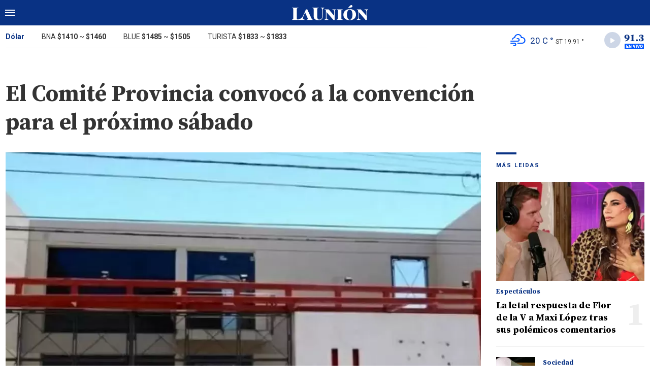

--- FILE ---
content_type: text/html; charset=ISO-8859-1
request_url: https://www.launion.digital/politica/el-comite-provincia-convoco-convencion-proximo-sabado-n169756
body_size: 5804
content:
<!DOCTYPE html>
<html lang="es-AR">
<head>
	<title>El Comité Provincia convocó a la convención para el próximo sábado - La Unión Digital</title>
    <meta charset="iso-8859-1" />
    <meta name="base" content="https://www.launion.digital/" />
	<meta name="keywords" content="" />
	<meta name="description" content="" />
            
            <link rel="canonical" href="https://www.launion.digital/politica/el-comite-provincia-convoco-convencion-proximo-sabado-n169756" />
        <link rel="amphtml" href="https://www.launion.digital/politica/el-comite-provincia-convoco-convencion-proximo-sabado-n169756/amp"/>
    <meta property="og:url" content="https://www.launion.digital/politica/el-comite-provincia-convoco-convencion-proximo-sabado-n169756" />
    <meta property="og:title" content="El Comité Provincia convocó a la convención para el próximo sábado" />
    <meta property="og:description" content="" />
            <meta property="og:image" content="https://statics.launion.digital/2024/03/65f5cc4d36e5c.jpg" />
                
    
    <meta name="og:type" content="article" />
    <meta name="og:site_name" content="La Unión Digital" />
    <meta name="og:region" content="Catamarca" />
    <meta name="og:country-name" content="Argentina" />   
    
    <meta name="twitter:card" content="summary_large_image" />
    <meta name="twitter:title" content="El Comité Provincia convocó a la convención para el próximo sábado - La Unión Digital" />
            <meta name="twitter:image" content="https://statics.launion.digital/2024/03/65f5cc4d36e5c.jpg" />
     
        <meta name="twitter:site" content="@launion_digital" />
    <meta name="twitter:creator" content="@launion_digital" />
        
    <meta name="twitter:domain" content="https://www.launion.digital/" />
    <meta name="twitter:description" content="" /> 
    <script type="application/ld+json">
    {
      "@context": "http://schema.org",
      "@type": "NewsArticle",
      "headline": "El Comité Provincia convocó a la convención para el próximo sábado",
      "url": "https://www.launion.digital/politica/el-comite-provincia-convoco-convencion-proximo-sabado-n169756",
      "dateCreated": "2024-03-16T13:37:48-03:00",
      "dateModified": "2024-03-16T21:17:34-03:00",
      "articleSection": "Política",
      "keywords": "",
      "datePublished": "2024-03-16T13:35:00-03:00",
      "publisher": {
        "@type": "Organization",
        "name": "La Unión Digital",
        "logo": {
          "@type": "ImageObject",
          "url": "https://statics.launion.digital/union/img/global/launion.png",
          "width": 328,
          "height": 66
        }
      },
      "mainEntityOfPage": {
        "@type": "WebPage",
        "@id": "https://www.launion.digital/politica/el-comite-provincia-convoco-convencion-proximo-sabado-n169756"
      },
      "author": {
        "@type": "Person",
                "name": "anÃ³nimo"
              },
      "image": "https://statics.launion.digital/2024/03/crop/65f5cc4d36e5c__940x620.webp"
    }    
</script>
        <meta name="theme-color" content="#093284">
    <meta name="msapplication-navbutton-color" content="#093284">
    <meta name="apple-mobile-web-app-status-bar-style" content="#093284"> 
          	  
	<meta name="author" content="Sourtech">
    <meta name="generator" content="AmuraCMS powered by Sourtech" />
    <meta name="viewport" content="width=device-width, initial-scale=1">
    <link rel="dns-prefetch" href="//code.jquery.com" />
    <link rel="dns-prefetch" href="//fonts.googleapis.com" />
    <link rel="dns-prefetch" href="//cdnjs.cloudflare.com" />
    <link rel="preconnect" href="https://fonts.googleapis.com">
    <link rel="preconnect" href="https://fonts.gstatic.com" crossorigin>
        <link rel="dns-prefetch" href="//statics.launion.digital/ "/>
    <link rel="preconnect" href="https://statics.launion.digital/"/>   
    <link rel="preload" as="style" href="https://fonts.googleapis.com/css?family=Source+Serif+Pro:400,600,700&display=swap" onload="this.rel='stylesheet'" />
    <link rel="preload" as="style" href="https://fonts.googleapis.com/css?family=Roboto:300,400,500,700,900&display=swap" onload="this.rel='stylesheet'" />    
    <link rel="shortcut icon" href="https://statics.launion.digital/union/img/global/favicon.png?v1"/>  
    
    <link rel="preload" as="font" href="https://statics.launion.digital/union/webfonts/fa-solid-900.woff2" type="font/woff2" crossorigin="anonymous">
    <link rel="preload" as="font" href="https://statics.launion.digital/union/webfonts/fa-brands-400.woff2" type="font/woff2" crossorigin="anonymous">
    <link rel="preload" as="font" href="https://statics.launion.digital/union/webfonts/weater/weathericons-regular-webfont.woff2" type="font/woff2" crossorigin="anonymous">
      
         
	
	<link rel="preload" href="https://cdnjs.cloudflare.com/ajax/libs/font-awesome/6.4.2/css/all.min.css" as="style" onload="this.onload=null;this.rel='stylesheet'">
<link rel="preload" href="https://cdnjs.cloudflare.com/ajax/libs/Swiper/11.0.5/swiper-bundle.css" as="style" onload="this.onload=null;this.rel='stylesheet'">
<link type="text/css" rel="stylesheet" href="https://statics.launion.digital/union/css/union.css?v=1727111459" />
 
	<!-- JAVASCRIPT -->
	<!--[if lt IE 9]>
	    <script src="http://html5shim.googlecode.com/svn/trunk/html5.js"></script>
	<![endif]-->
        	     
                <script async src="https://pagead2.googlesyndication.com/pagead/js/adsbygoogle.js?client=ca-pub-9381904612402806" crossorigin="anonymous"></script>

		<!-- ANALYTICS 4 -->
		<script async src="https://www.googletagmanager.com/gtag/js?id=G-98LEQVGKB3"></script>
		<script>
		  window.dataLayer = window.dataLayer || [];
		  function gtag(){dataLayer.push(arguments);}
		  gtag('js', new Date());
		  gtag('config', 'G-98LEQVGKB3');
		</script>

	</head>

<body> 
<main id="union">
   <div class="styk">
	<header>
		<div class="top">
			<div class="hamburger">
				<div class="hamburger-inner">
					<div class="bar bar1"></div>
					<div class="bar bar2"></div>
					<div class="bar bar3"></div>
					<div class="bar bar4"></div>
				</div>
			</div>
			<a href="https://www.launion.digital/" class="logo" title="La Unión Digital"><img src="https://statics.launion.digital/union/img/global/LaUnion.svg" alt="La Unión Digital" ></a>	
			 
			<span></span>		</div>
	</header>
</div>
<div class="menu-overlay">
	<nav class="menu">
		<ul>
												<li>
													<a href="https://www.launion.digital/ultimas-noticias/" title="Últimas Noticias" >Últimas Noticias</a>
																	</li>
																<li>
													<a href="https://www.launion.digital/policiales/" title="Policiales" >Policiales</a>
																	</li>
																<li>
													<a href="https://www.launion.digital/deportes/" title="Deportes" >Deportes</a>
																	</li>
																<li>
													<a href="https://www.launion.digital/sociedad/" title="Sociedad" >Sociedad</a>
																	</li>
																<li>
													<a href="https://www.launion.digital/politica/" title="Política" >Política</a>
																	</li>
																<li>
													<a href="https://www.launion.digital/economia/" title="Economía" >Economía</a>
																	</li>
																<li>
													<a href="https://www.launion.digital/espectaculos/" title="Espectáculos" >Espectáculos</a>
																	</li>
																<li>
													<a href="https://www.launion.digital/buenos-aires/" title="Buenos Aires" >Buenos Aires</a>
																	</li>
																<li>
													<a href="#" class="opensubunlink">Más</a>
																			<span class="opensub"><i class="fas fa-plus"></i></span>
							<div class="submenu">
								<ul>					
																	<li><a href="https://www.launion.digital/tecnologia/" title="Tecnología" >Tecnología</a></li>
																	<li><a href="https://www.launion.digital/mundo/" title="Mundo" >Mundo</a></li>
																</ul>
							</div>
											</li>
																<li>
													<a href="#" class="opensubunlink">Servicios</a>
																			<span class="opensub"><i class="fas fa-plus"></i></span>
							<div class="submenu">
								<ul>					
																	<li><a href="https://www.launion.digital/horoscopo/" title="Horóscopo" >Horóscopo</a></li>
																	<li><a href="https://www.launion.digital/fecha-cobros/" title="Fecha de cobros" >Fecha de cobros</a></li>
																	<li><a href="https://www.launion.digital/loterias/" title="Loterías" >Loterías</a></li>
																</ul>
							</div>
											</li>
																 <hr>          
																<li>
													<a href="https://www.launion.digital/servicio/radio-union" title="Radio Unión" >Radio Unión</a>
																	</li>
																<li>
													<a href="https://www.launion.digital/servicio/edicion-impresa" title="Edición Impresa" >Edición Impresa</a>
																	</li>
																<li>
													<a href="https://www.launion.digital/servicio/clasificados" title="Clasificados" >Clasificados</a>
																	</li>
							            <div class="search-menu">
                <form id="search" method="get" action="https://www.launion.digital/search">
                    <input type="text" name="q" placeholder="Buscar">
                </form>
                <button aria-label="Search"><i class="fas fa-search off"></i></button>
            </div>
			<li class="redes">
									<a href="https://twitter.com/launion_digital" target="_blank" title="Twitter" rel="noopener"><i class="fa-brands fa-x-twitter"></i></a>
													<a href="https://www.facebook.com/LaUnionDigitalCatamarca/" target="_blank" title="Facebook" rel="noopener"><i class="fab fa-facebook-square"></i></a>
							</li>
		</ul>
	</nav>
</div>
<div id="breaking-alert"></div>    <div class="contoy">
    <div class="header-bot">
	<div class="wrapper">
		<div class="row">
			<div class="col-md-8">
								<div class="cotiz">
					<ul>
						<li><span>Dólar</span></li>
						<li>BNA <strong>$1410</strong> ~ <strong>$1460</strong></li>
						<li>BLUE <strong>$1485</strong> ~ <strong>$1505</strong></li>
						<li>TURISTA <strong>$1833</strong> ~ <strong>$1833</strong></li>
					</ul>
				</div>
							</div>
			<div class="col-md-4">
									<div class="datos-top">                                             
                        <p class="clima" title="nubes dispersas"><i class="wi wi-owm-802"></i> <span class="temp">20 C °</span> <span class="term">ST 19.91 °</span></p>
                        <div class="radio" id="jp_container_union" class="jp-audio-stream" role="application" aria-label="media player">
                            <div class="controller"><i class="fas fa-play"></i></div>                            
                            <img src="https://statics.launion.digital/union/img/global/913bg.png" alt="Unión Radio 91.3 en vivo">                            
                        </div>                        
					</div>
                    <div id="radio_union_header" class="jp-jplayer"></div>   
							</div>
		</div>
	</div>
</div>
    
    <div class="wrapper">
        	<div class="ficha-container">
   
		<div class="row">
			<div class="col-lg-9">
					<div class="titular">
										<h1 class="tit">El Comité Provincia convocó a la convención para el próximo sábado</h1>
					<h3 class="copete"></h3>
				</div>
			</div>
		</div>  
		
		<div class="row">
			<div class="col-lg-9">
									<figure class="img-destacada">
						<div class="wlz">
							<img data-src="https://statics.launion.digital/2024/03/crop/65f5cc4d36e5c__940x620.webp" alt="">
						</div>
						<figcaption>  </figcaption>
											</figure>
				                                
				<div class="row">
					<div class="col-md-3">
													<p class="autor"><span></span></p>
												
						<p class="date">16 Marzo de 2024 13.35</p>
						<div class="sharer">
    <a href="#" class="redlink " title="Whatsapp" onclick="javascript:trackSocial('whatsapp', 'https://www.launion.digital/politica/el-comite-provincia-convoco-convencion-proximo-sabado-n169756', 'El\x20Comit\u00E9\x20Provincia\x20convoc\u00F3\x20a\x20la\x20convenci\u00F3n\x20para\x20el\x20pr\u00F3ximo\x20s\u00E1bado');return false"><i class="fab fa-whatsapp"></i></a>    
    <a href="#" class="redlink" title="Twitter" onclick="javascript:trackSocial('twitter', 'https://www.launion.digital/politica/el-comite-provincia-convoco-convencion-proximo-sabado-n169756', 'El\x20Comit\u00E9\x20Provincia\x20convoc\u00F3\x20a\x20la\x20convenci\u00F3n\x20para\x20el\x20pr\u00F3ximo\x20s\u00E1bado');return false"><i class="fa-brands fa-x-twitter"></i></a>
    <a href="#" class="redlink" title="Facebook" onclick="javascript:trackSocial('facebook', 'https://www.launion.digital/politica/el-comite-provincia-convoco-convencion-proximo-sabado-n169756');return false"><i class="fab fa-facebook-square"></i></a> 
    <a href="#" class="redlink" title="Reddit" onclick="javascript:trackSocial('reddit', 'https://www.launion.digital/politica/el-comite-provincia-convoco-convencion-proximo-sabado-n169756', 'El\x20Comit\u00E9\x20Provincia\x20convoc\u00F3\x20a\x20la\x20convenci\u00F3n\x20para\x20el\x20pr\u00F3ximo\x20s\u00E1bado');return false"><i class="fab fa-reddit"></i></a> 
    <a href="#" class="redlink d-sm-none" title="Telegram" onclick="javascript:trackSocial('telegram', 'https://www.launion.digital/politica/el-comite-provincia-convoco-convencion-proximo-sabado-n169756', 'El\x20Comit\u00E9\x20Provincia\x20convoc\u00F3\x20a\x20la\x20convenci\u00F3n\x20para\x20el\x20pr\u00F3ximo\x20s\u00E1bado');return false"><i class="fab fa-telegram-plane"></i></a>        
</div>
					</div>
					<div class="col-md-9">
						<article class="nota">
							


 

            	        <p>El comité provincia de la UCR de Catamarca resolvió convocar anoche a la Convención Provincial del partido, para abordar diferentes temas que quedaron pendientes desde el año pasado por la suspensión de la reunión motivado por el proceso electoral.<br>La metodología empleada será la misma que se viene desarrollando en las reuniones del máximo órgano de conducción radical. Habrá una sesión ordinaria y otra extraordinaria.<br>La primera, prevista para el sábado 23 de marzo a las 10 de la mañana en el Comité Provincia, tiene por objeto recibir el informe de gestión del Comité, analizar el balance contable y discutir sobre la situación y el desenvolvimiento del partido, además de recibir los informes de las representaciones parlamentarias nacionales y provinciales.<br>Para la extraordinaria, que se realizará a continuación de la ordinaria, el orden del día prevé poner en consideración la reforma de la Carta Orgánica y designar una comisión reformadora.<br>También se tiene previsto en esta sesión, el debate sobre la situación social, económica, institucional y política que atraviesa la sociedad.<br>La reforma de la Carta Orgánica radical, viene impulsada por la necesidad de incorporar a la mesa de la discusión otros actores, como la UCR diversidad, además de corregir algunos errores en la redacción del texto normativo.<br>Será una comisión que se conformará a tal fin, la que trabajará en la presentación de un borrador final que deberá ser puesto nuevamente a consideración de los convencionales bionablancas.<br>Para tal efecto, la mima Carta Orgánica prevé la necesidad de una votación que alcance los dos tercios de los convencionales para declararla y la mayoría simple para aprobar las modificaciones que se realicen. 
          
            	         
          
    




							 							              				
						</article>
                        
						  
 
					</div>
				</div>
                
									
			</div>
			<div class="col-lg-3">
				 <div class="block-aside">
	   
		   
	    		        		<h3 class="tit-aside"><span></span>MÁS LEIDAS</h3>
    <div class="mod-mas-leidas">
								<article class="box big">
				<figure>
					<a href="https://www.launion.digital/espectaculos/la-letal-respuesta-flor-v-maxi-lopez-tras-sus-polemicos-comentarios-n228383" title="La letal respuesta de Flor de la V a Maxi López tras sus polémicos comentarios" class="wlz">
						<img data-src="https://statics.launion.digital/2026/01/crop/6969a8cd56f78__300x200.webp" alt="La letal respuesta de Flor de la V a Maxi López tras sus polémicos comentarios">
					</a>
				</figure>
				<div class="info">
					<h3 class="categ">Espectáculos</h3>
					<h1 class="tit"><a href="https://www.launion.digital/espectaculos/la-letal-respuesta-flor-v-maxi-lopez-tras-sus-polemicos-comentarios-n228383" title="La letal respuesta de Flor de la V a Maxi López tras sus polémicos comentarios">La letal respuesta de Flor de la V a Maxi López tras sus polémicos comentarios</a></h1>
					<span class="num">1</span>
				</div>
			</article>
			       
        							<article class="box mini">
					<div class="row">
													<div class="col-4">
								<figure>
									<a href="https://www.launion.digital/sociedad/nuevo-beneficio-subsidiados-energia-electrica-catamarca-n228455" title="Nuevo beneficio para los subsidiados en energía eléctrica en Catamarca" class="wlz">
										<img data-src="https://statics.launion.digital/2025/08/crop/6896362488e7f__120x120.webp" alt="Nuevo beneficio para los subsidiados en energía eléctrica en Catamarca">
									</a>
								</figure>
							</div>
							<div class="col-8">
								<div class="info">
									<h3 class="categ">Sociedad</h3>
									<h1 class="tit"><a href="https://www.launion.digital/sociedad/nuevo-beneficio-subsidiados-energia-electrica-catamarca-n228455" title="Nuevo beneficio para los subsidiados en energía eléctrica en Catamarca">Nuevo beneficio para los subsidiados en energía eléctrica en Catamarca</a></h1>
									<span class="num">2</span>
								</div>
							</div>
											</div>
				</article>
			       
        							<article class="box mini">
					<div class="row">
													<div class="col-4">
								<figure>
									<a href="https://www.launion.digital/policiales/tragedia-ruta-1-murio-adolescente-17-anos-tras-chocar-una-camioneta-n228518" title="Tragedia en la Ruta 1: murió un adolescente de 17 años tras chocar con una camioneta" class="wlz">
										<img data-src="https://statics.launion.digital/2026/01/crop/696dadf320ae4__120x120.webp" alt="Tragedia en la Ruta 1: murió un adolescente de 17 años tras chocar con una camioneta">
									</a>
								</figure>
							</div>
							<div class="col-8">
								<div class="info">
									<h3 class="categ">Policiales</h3>
									<h1 class="tit"><a href="https://www.launion.digital/policiales/tragedia-ruta-1-murio-adolescente-17-anos-tras-chocar-una-camioneta-n228518" title="Tragedia en la Ruta 1: murió un adolescente de 17 años tras chocar con una camioneta">Tragedia en la Ruta 1: murió un adolescente de 17 años tras chocar con una camioneta</a></h1>
									<span class="num">3</span>
								</div>
							</div>
											</div>
				</article>
			       
        							<article class="box mini">
					<div class="row">
													<div class="col-4">
								<figure>
									<a href="https://www.launion.digital/policiales/siniestro-vial-fatal-ruta-43-murio-joven-22-anos-n228510" title="Siniestro vial fatal en la Ruta 43: murió un joven de 22 años" class="wlz">
										<img data-src="https://statics.launion.digital/2026/01/crop/696d23fe0201e__120x120.webp" alt="Siniestro vial fatal en la Ruta 43: murió un joven de 22 años">
									</a>
								</figure>
							</div>
							<div class="col-8">
								<div class="info">
									<h3 class="categ">Policiales</h3>
									<h1 class="tit"><a href="https://www.launion.digital/policiales/siniestro-vial-fatal-ruta-43-murio-joven-22-anos-n228510" title="Siniestro vial fatal en la Ruta 43: murió un joven de 22 años">Siniestro vial fatal en la Ruta 43: murió un joven de 22 años</a></h1>
									<span class="num">4</span>
								</div>
							</div>
											</div>
				</article>
			       
        							<article class="box mini">
					<div class="row">
													<div class="col-4">
								<figure>
									<a href="https://www.launion.digital/sociedad/encontraron-hermana-marcos-huevo-acuna-fue-hallada-una-zona-rural-n228497" title="Encontraron a la hermana de Marcos &quot;Huevo&quot; Acuña: fue hallada en una zona rural" class="wlz">
										<img data-src="https://statics.launion.digital/2026/01/crop/696ce536a0ad8__120x120.webp" alt="Encontraron a la hermana de Marcos &quot;Huevo&quot; Acuña: fue hallada en una zona rural">
									</a>
								</figure>
							</div>
							<div class="col-8">
								<div class="info">
									<h3 class="categ">Sociedad</h3>
									<h1 class="tit"><a href="https://www.launion.digital/sociedad/encontraron-hermana-marcos-huevo-acuna-fue-hallada-una-zona-rural-n228497" title="Encontraron a la hermana de Marcos &quot;Huevo&quot; Acuña: fue hallada en una zona rural">Encontraron a la hermana de Marcos &quot;Huevo&quot; Acuña: fue hallada en una zona rural</a></h1>
									<span class="num">5</span>
								</div>
							</div>
											</div>
				</article>
			       
        	</div>
  
          
		           
	   
    <div class="statics_module">
        <pubguru data-pg-ad="m2_desk_launiond_stickysidebar" ></pubguru>
    </div>    
</div>			</div>			
		</div>
				    
	</div>

</div>
  

 

	<div class="wrapper mt-4">
	<h3 class="tit-aside"><span></span>Segu&iacute; leyendo tambi&eacute;n</h3>
	<div class="row">
        		                                             <div class="col-lg-3">
                    <div class="mod-grilla">
                        <article class="box">
                            <figure>
                                 <a href="https://www.launion.digital/politica/cambios-mineria-teresita-regalado-asumira-como-ministra-murua-va-ymad-n228550" title="Cambios en Minería: Teresita Regalado asumirá como ministra y Murua va a YMAD" class="wlz">
                                    <img data-src="https://statics.launion.digital/2026/01/crop/696e7845e5d64__300x200.webp" alt="Cambios en Minería: Teresita Regalado asumirá como ministra y Murua va a YMAD">
                                 </a>
                            </figure>
                            <div class="info">
                                <h3 class="categ">Política</h3>
                                <h1 class="tit"><a href="https://www.launion.digital/politica/cambios-mineria-teresita-regalado-asumira-como-ministra-murua-va-ymad-n228550" title="Cambios en Minería: Teresita Regalado asumirá como ministra y Murua va a YMAD">Cambios en Minería: Teresita Regalado asumirá como ministra y Murua va a YMAD</a></h1>
                            </div>
                        </article>
                    </div>
                </div>
            		                                             <div class="col-lg-3">
                    <div class="mod-grilla">
                        <article class="box">
                            <figure>
                                 <a href="https://www.launion.digital/politica/el-gobierno-presenta-como-querellante-causa-afa-presunta-evasion-n228540" title="El Gobierno se presenta como querellante en la causa contra la AFA por presunta evasión" class="wlz">
                                    <img data-src="https://statics.launion.digital/2026/01/crop/696e3e31d240f__300x200.webp" alt="El Gobierno se presenta como querellante en la causa contra la AFA por presunta evasión">
                                 </a>
                            </figure>
                            <div class="info">
                                <h3 class="categ">Política</h3>
                                <h1 class="tit"><a href="https://www.launion.digital/politica/el-gobierno-presenta-como-querellante-causa-afa-presunta-evasion-n228540" title="El Gobierno se presenta como querellante en la causa contra la AFA por presunta evasión">El Gobierno se presenta como querellante en la causa contra la AFA por presunta evasión</a></h1>
                            </div>
                        </article>
                    </div>
                </div>
            		                                             <div class="col-lg-3">
                    <div class="mod-grilla">
                        <article class="box">
                            <figure>
                                 <a href="https://www.launion.digital/politica/convocan-sesiones-extraordinarias-febrero-reforma-laboral-esta-centro-debate-n228535" title="Convocan a sesiones extraordinarias en febrero y la reforma laboral está en el centro del debate" class="wlz">
                                    <img data-src="https://statics.launion.digital/2026/01/crop/696e270e6102b__300x200.webp" alt="Convocan a sesiones extraordinarias en febrero y la reforma laboral está en el centro del debate">
                                 </a>
                            </figure>
                            <div class="info">
                                <h3 class="categ">Política</h3>
                                <h1 class="tit"><a href="https://www.launion.digital/politica/convocan-sesiones-extraordinarias-febrero-reforma-laboral-esta-centro-debate-n228535" title="Convocan a sesiones extraordinarias en febrero y la reforma laboral está en el centro del debate">Convocan a sesiones extraordinarias en febrero y la reforma laboral está en el centro del debate</a></h1>
                            </div>
                        </article>
                    </div>
                </div>
            		                                             <div class="col-lg-3">
                    <div class="mod-grilla">
                        <article class="box">
                            <figure>
                                 <a href="https://www.launion.digital/politica/confirmado-tv-publica-transmitira-todos-partidos-seleccion-mundial-2026-n228532" title="Confirmado: la TV Pública transmitirá todos los partidos de la Selección en el Mundial 2026" class="wlz">
                                    <img data-src="https://statics.launion.digital/2026/01/crop/696e1e8dd9852__300x200.webp" alt="Confirmado: la TV Pública transmitirá todos los partidos de la Selección en el Mundial 2026">
                                 </a>
                            </figure>
                            <div class="info">
                                <h3 class="categ">Política</h3>
                                <h1 class="tit"><a href="https://www.launion.digital/politica/confirmado-tv-publica-transmitira-todos-partidos-seleccion-mundial-2026-n228532" title="Confirmado: la TV Pública transmitirá todos los partidos de la Selección en el Mundial 2026">Confirmado: la TV Pública transmitirá todos los partidos de la Selección en el Mundial 2026</a></h1>
                            </div>
                        </article>
                    </div>
                </div>
            		            		            		            		            			</div>
	
</div>
<input type="hidden" id="url_imgage" value="https://statics.launion.digital/union/img/" />


    </div>
    <footer>
	<div class="wrapper">
	  	<div class="row">
	  		<div class="col-md-7">
                <a href="https://www.launion.digital/" class="logo-foot"><img src="https://statics.launion.digital/union/img/global/launion.png" alt="La Unión Digital"></a>	
		    	<p class="copy">&copy;2026 La Unión de Catamarca. All rights reserved. 
									                    
									                    
									                    
												      		<a href="https://www.launion.digital/terminos-condiciones" title="Términos y condiciones" >Términos y condiciones</a>
                	                    
												      		<a href="https://www.launion.digital/politica-privacidad" title="Legales" >Legales</a>
                	                    
						    </div>
		    <div class="col-md-5 text-right">
			    <p class="links">
																		<a href="https://www.launion.digital/contacto" title="Contacto" >Contacto</a>
						                    
																		<a href="https://www.launion.digital/institucional" title="Institucional" >Institucional</a>
						                    
																		<a href="https://www.launion.digital/como-anunciar" title="Cómo anunciar" >Cómo anunciar</a>
						                    
											                    
											                    
					 
											<a href="https://twitter.com/launion_digital" target="_blank" title="Twitter" rel="noopener"><i class="fa-brands fa-x-twitter"></i></a>
																<a href="https://www.facebook.com/LaUnionDigitalCatamarca/" target="_blank" title="Facebook" rel="noopener"><i class="fab fa-facebook-square"></i></a>
								    </p>
		    </div>
	  	</div>
        <div class="powered">
            <a href="https://www.amuracms.com" rel="noopener" target="_blank" title="Power by AmuraCMS"><img src="https://statics.launion.digital/union/img/global/amura.svg" alt="AmuraCMS"></a>
        </div>         
	</div>    
</footer></main> 





 
   

<script src="https://cdnjs.cloudflare.com/ajax/libs/jquery/3.6.0/jquery.min.js" defer ></script>
<script src="https://cdn.jsdelivr.net/npm/vanilla-lazyload@12.4.0/dist/lazyload.min.js" defer ></script>
<script src="https://cdnjs.cloudflare.com/ajax/libs/jplayer/2.9.2/jplayer/jquery.jplayer.min.js" defer ></script>
<script src="https://statics.launion.digital/union/js/plugins/jquery.cookie.js?v=1625175741" defer ></script>
<script src="https://statics.launion.digital/union/js/plugins/iframeResizer.js?v=1625175741" defer ></script>
<script src="https://statics.launion.digital/union/js/init.js?v=1696614043" defer ></script>
<script src="https://statics.launion.digital/union/js/plugins/jquery.fancybox.min.js?v=1625175741" defer ></script>
<script src="https://statics.launion.digital/union/js/news.js?v=1625175739" defer ></script>

</body>
</html>

--- FILE ---
content_type: text/html; charset=utf-8
request_url: https://www.google.com/recaptcha/api2/aframe
body_size: 264
content:
<!DOCTYPE HTML><html><head><meta http-equiv="content-type" content="text/html; charset=UTF-8"></head><body><script nonce="ewZcqC192kvc0sjQpBWupg">/** Anti-fraud and anti-abuse applications only. See google.com/recaptcha */ try{var clients={'sodar':'https://pagead2.googlesyndication.com/pagead/sodar?'};window.addEventListener("message",function(a){try{if(a.source===window.parent){var b=JSON.parse(a.data);var c=clients[b['id']];if(c){var d=document.createElement('img');d.src=c+b['params']+'&rc='+(localStorage.getItem("rc::a")?sessionStorage.getItem("rc::b"):"");window.document.body.appendChild(d);sessionStorage.setItem("rc::e",parseInt(sessionStorage.getItem("rc::e")||0)+1);localStorage.setItem("rc::h",'1768868870947');}}}catch(b){}});window.parent.postMessage("_grecaptcha_ready", "*");}catch(b){}</script></body></html>